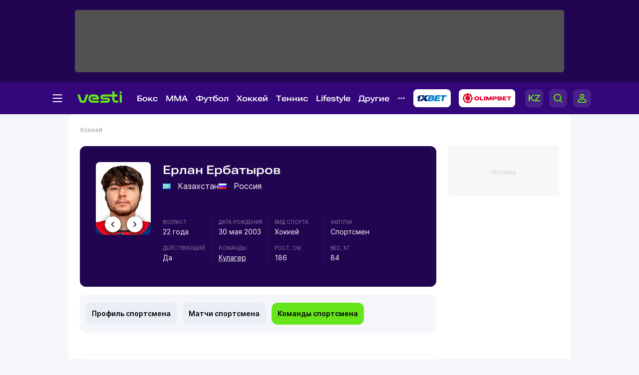

--- FILE ---
content_type: image/svg+xml
request_url: https://vesti.kz/vesti_new/img/slide-next.svg
body_size: 416
content:
<svg width="32" height="32" viewBox="0 0 32 32" fill="none" xmlns="http://www.w3.org/2000/svg">
<rect width="32" height="32" rx="16" fill="white"/>
<path fill-rule="evenodd" clip-rule="evenodd" d="M13.4697 21.0303C13.1768 20.7374 13.1768 20.2626 13.4697 19.9697L17.4393 16L13.4697 12.0303C13.1768 11.7374 13.1768 11.2626 13.4697 10.9697C13.7626 10.6768 14.2374 10.6768 14.5303 10.9697L19.0303 15.4697C19.3232 15.7626 19.3232 16.2374 19.0303 16.5303L14.5303 21.0303C14.2374 21.3232 13.7626 21.3232 13.4697 21.0303Z" fill="black"/>
</svg>


--- FILE ---
content_type: application/javascript; charset=utf-8
request_url: https://vesti.kz/js/getStat.js
body_size: 13914
content:
!function(e){var t={};function n(a){if(t[a])return t[a].exports;var r=t[a]={i:a,l:!1,exports:{}};return e[a].call(r.exports,r,r.exports,n),r.l=!0,r.exports}n.m=e,n.c=t,n.d=function(e,t,a){n.o(e,t)||Object.defineProperty(e,t,{configurable:!1,enumerable:!0,get:a})},n.n=function(e){var t=e&&e.__esModule?function(){return e.default}:function(){return e};return n.d(t,"a",t),t},n.o=function(e,t){return Object.prototype.hasOwnProperty.call(e,t)},n.p="/",n(n.s=4)}({4:function(e,t,n){e.exports=n("wUNT")},CAzn:function(e,t,n){var a,r;!function(i,o,s){"use strict";"undefined"!=typeof window&&n("nErl")?void 0===(r="function"==typeof(a=s)?a.call(t,n,t,e):a)||(e.exports=r):void 0!==e&&e.exports?e.exports=s():o.exports?o.exports=s():o.Fingerprint2=s()}(0,this,function(){"use strict";void 0===Array.isArray&&(Array.isArray=function(e){return"[object Array]"===Object.prototype.toString.call(e)});var e=function(e,t){e=[e[0]>>>16,65535&e[0],e[1]>>>16,65535&e[1]],t=[t[0]>>>16,65535&t[0],t[1]>>>16,65535&t[1]];var n=[0,0,0,0];return n[3]+=e[3]+t[3],n[2]+=n[3]>>>16,n[3]&=65535,n[2]+=e[2]+t[2],n[1]+=n[2]>>>16,n[2]&=65535,n[1]+=e[1]+t[1],n[0]+=n[1]>>>16,n[1]&=65535,n[0]+=e[0]+t[0],n[0]&=65535,[n[0]<<16|n[1],n[2]<<16|n[3]]},t=function(e,t){e=[e[0]>>>16,65535&e[0],e[1]>>>16,65535&e[1]],t=[t[0]>>>16,65535&t[0],t[1]>>>16,65535&t[1]];var n=[0,0,0,0];return n[3]+=e[3]*t[3],n[2]+=n[3]>>>16,n[3]&=65535,n[2]+=e[2]*t[3],n[1]+=n[2]>>>16,n[2]&=65535,n[2]+=e[3]*t[2],n[1]+=n[2]>>>16,n[2]&=65535,n[1]+=e[1]*t[3],n[0]+=n[1]>>>16,n[1]&=65535,n[1]+=e[2]*t[2],n[0]+=n[1]>>>16,n[1]&=65535,n[1]+=e[3]*t[1],n[0]+=n[1]>>>16,n[1]&=65535,n[0]+=e[0]*t[3]+e[1]*t[2]+e[2]*t[1]+e[3]*t[0],n[0]&=65535,[n[0]<<16|n[1],n[2]<<16|n[3]]},n=function(e,t){return 32===(t%=64)?[e[1],e[0]]:t<32?[e[0]<<t|e[1]>>>32-t,e[1]<<t|e[0]>>>32-t]:(t-=32,[e[1]<<t|e[0]>>>32-t,e[0]<<t|e[1]>>>32-t])},a=function(e,t){return 0===(t%=64)?e:t<32?[e[0]<<t|e[1]>>>32-t,e[1]<<t]:[e[1]<<t-32,0]},r=function(e,t){return[e[0]^t[0],e[1]^t[1]]},i=function(e){return e=r(e,[0,e[0]>>>1]),e=t(e,[4283543511,3981806797]),e=r(e,[0,e[0]>>>1]),e=t(e,[3301882366,444984403]),e=r(e,[0,e[0]>>>1])},o=function(o,s){o=o||"",s=s||0;for(var c=o.length%16,l=o.length-c,u=[0,s],d=[0,s],f=[0,0],g=[0,0],m=[2277735313,289559509],h=[1291169091,658871167],p=0;p<l;p+=16)f=[255&o.charCodeAt(p+4)|(255&o.charCodeAt(p+5))<<8|(255&o.charCodeAt(p+6))<<16|(255&o.charCodeAt(p+7))<<24,255&o.charCodeAt(p)|(255&o.charCodeAt(p+1))<<8|(255&o.charCodeAt(p+2))<<16|(255&o.charCodeAt(p+3))<<24],g=[255&o.charCodeAt(p+12)|(255&o.charCodeAt(p+13))<<8|(255&o.charCodeAt(p+14))<<16|(255&o.charCodeAt(p+15))<<24,255&o.charCodeAt(p+8)|(255&o.charCodeAt(p+9))<<8|(255&o.charCodeAt(p+10))<<16|(255&o.charCodeAt(p+11))<<24],f=t(f,m),f=n(f,31),f=t(f,h),u=r(u,f),u=n(u,27),u=e(u,d),u=e(t(u,[0,5]),[0,1390208809]),g=t(g,h),g=n(g,33),g=t(g,m),d=r(d,g),d=n(d,31),d=e(d,u),d=e(t(d,[0,5]),[0,944331445]);switch(f=[0,0],g=[0,0],c){case 15:g=r(g,a([0,o.charCodeAt(p+14)],48));case 14:g=r(g,a([0,o.charCodeAt(p+13)],40));case 13:g=r(g,a([0,o.charCodeAt(p+12)],32));case 12:g=r(g,a([0,o.charCodeAt(p+11)],24));case 11:g=r(g,a([0,o.charCodeAt(p+10)],16));case 10:g=r(g,a([0,o.charCodeAt(p+9)],8));case 9:g=r(g,[0,o.charCodeAt(p+8)]),g=t(g,h),g=n(g,33),g=t(g,m),d=r(d,g);case 8:f=r(f,a([0,o.charCodeAt(p+7)],56));case 7:f=r(f,a([0,o.charCodeAt(p+6)],48));case 6:f=r(f,a([0,o.charCodeAt(p+5)],40));case 5:f=r(f,a([0,o.charCodeAt(p+4)],32));case 4:f=r(f,a([0,o.charCodeAt(p+3)],24));case 3:f=r(f,a([0,o.charCodeAt(p+2)],16));case 2:f=r(f,a([0,o.charCodeAt(p+1)],8));case 1:f=r(f,[0,o.charCodeAt(p)]),f=t(f,m),f=n(f,31),f=t(f,h),u=r(u,f)}return u=r(u,[0,o.length]),d=r(d,[0,o.length]),u=e(u,d),d=e(d,u),u=i(u),d=i(d),u=e(u,d),d=e(d,u),("00000000"+(u[0]>>>0).toString(16)).slice(-8)+("00000000"+(u[1]>>>0).toString(16)).slice(-8)+("00000000"+(d[0]>>>0).toString(16)).slice(-8)+("00000000"+(d[1]>>>0).toString(16)).slice(-8)},s={preprocessor:null,audio:{timeout:1e3,excludeIOS11:!0},fonts:{swfContainerId:"fingerprintjs2",swfPath:"flash/compiled/FontList.swf",userDefinedFonts:[],extendedJsFonts:!1},screen:{detectScreenOrientation:!0},plugins:{sortPluginsFor:[/palemoon/i],excludeIE:!1},extraComponents:[],excludes:{enumerateDevices:!0,pixelRatio:!0,doNotTrack:!0,fontsFlash:!0,adBlock:!0},NOT_AVAILABLE:"not available",ERROR:"error",EXCLUDED:"excluded"},c=function(e,t){if(Array.prototype.forEach&&e.forEach===Array.prototype.forEach)e.forEach(t);else if(e.length===+e.length)for(var n=0,a=e.length;n<a;n++)t(e[n],n,e);else for(var r in e)e.hasOwnProperty(r)&&t(e[r],r,e)},l=function(e,t){var n=[];return null==e?n:Array.prototype.map&&e.map===Array.prototype.map?e.map(t):(c(e,function(e,a,r){n.push(t(e,a,r))}),n)},u=function(){return navigator.mediaDevices&&navigator.mediaDevices.enumerateDevices},d=function(e){var t=[window.screen.width,window.screen.height];return e.screen.detectScreenOrientation&&t.sort().reverse(),t},f=function(e){if(window.screen.availWidth&&window.screen.availHeight){var t=[window.screen.availHeight,window.screen.availWidth];return e.screen.detectScreenOrientation&&t.sort().reverse(),t}return e.NOT_AVAILABLE},g=function(e){if(null==navigator.plugins)return e.NOT_AVAILABLE;for(var t=[],n=0,a=navigator.plugins.length;n<a;n++)navigator.plugins[n]&&t.push(navigator.plugins[n]);return h(e)&&(t=t.sort(function(e,t){return e.name>t.name?1:e.name<t.name?-1:0})),l(t,function(e){var t=l(e,function(e){return[e.type,e.suffixes]});return[e.name,e.description,t]})},m=function(e){var t=[];if(Object.getOwnPropertyDescriptor&&Object.getOwnPropertyDescriptor(window,"ActiveXObject")||"ActiveXObject"in window){t=l(["AcroPDF.PDF","Adodb.Stream","AgControl.AgControl","DevalVRXCtrl.DevalVRXCtrl.1","MacromediaFlashPaper.MacromediaFlashPaper","Msxml2.DOMDocument","Msxml2.XMLHTTP","PDF.PdfCtrl","QuickTime.QuickTime","QuickTimeCheckObject.QuickTimeCheck.1","RealPlayer","RealPlayer.RealPlayer(tm) ActiveX Control (32-bit)","RealVideo.RealVideo(tm) ActiveX Control (32-bit)","Scripting.Dictionary","SWCtl.SWCtl","Shell.UIHelper","ShockwaveFlash.ShockwaveFlash","Skype.Detection","TDCCtl.TDCCtl","WMPlayer.OCX","rmocx.RealPlayer G2 Control","rmocx.RealPlayer G2 Control.1"],function(t){try{return new window.ActiveXObject(t),t}catch(t){return e.ERROR}})}else t.push(e.NOT_AVAILABLE);return navigator.plugins&&(t=t.concat(g(e))),t},h=function(e){for(var t=!1,n=0,a=e.plugins.sortPluginsFor.length;n<a;n++){var r=e.plugins.sortPluginsFor[n];if(navigator.userAgent.match(r)){t=!0;break}}return t},p=function(e){try{return!!window.sessionStorage}catch(t){return e.ERROR}},v=function(e){try{return!!window.localStorage}catch(t){return e.ERROR}},T=function(e){if(N())return e.EXCLUDED;try{return!!window.indexedDB}catch(t){return e.ERROR}},w=function(e){return navigator.hardwareConcurrency?navigator.hardwareConcurrency:e.NOT_AVAILABLE},y=function(e){return navigator.cpuClass||e.NOT_AVAILABLE},S=function(e){return navigator.platform?navigator.platform:e.NOT_AVAILABLE},A=function(e){return navigator.doNotTrack?navigator.doNotTrack:navigator.msDoNotTrack?navigator.msDoNotTrack:window.doNotTrack?window.doNotTrack:e.NOT_AVAILABLE},E=function(){var e,t=0;void 0!==navigator.maxTouchPoints?t=navigator.maxTouchPoints:void 0!==navigator.msMaxTouchPoints&&(t=navigator.msMaxTouchPoints);try{document.createEvent("TouchEvent"),e=!0}catch(t){e=!1}return[t,e,"ontouchstart"in window]},C=function(e){var t=[],n=document.createElement("canvas");n.width=2e3,n.height=200,n.style.display="inline";var a=n.getContext("2d");return a.rect(0,0,10,10),a.rect(2,2,6,6),t.push("canvas winding:"+(!1===a.isPointInPath(5,5,"evenodd")?"yes":"no")),a.textBaseline="alphabetic",a.fillStyle="#f60",a.fillRect(125,1,62,20),a.fillStyle="#069",e.dontUseFakeFontInCanvas?a.font="11pt Arial":a.font="11pt no-real-font-123",a.fillText("Cwm fjordbank glyphs vext quiz, 😃",2,15),a.fillStyle="rgba(102, 204, 0, 0.2)",a.font="18pt Arial",a.fillText("Cwm fjordbank glyphs vext quiz, 😃",4,45),a.globalCompositeOperation="multiply",a.fillStyle="rgb(255,0,255)",a.beginPath(),a.arc(50,50,50,0,2*Math.PI,!0),a.closePath(),a.fill(),a.fillStyle="rgb(0,255,255)",a.beginPath(),a.arc(100,50,50,0,2*Math.PI,!0),a.closePath(),a.fill(),a.fillStyle="rgb(255,255,0)",a.beginPath(),a.arc(75,100,50,0,2*Math.PI,!0),a.closePath(),a.fill(),a.fillStyle="rgb(255,0,255)",a.arc(75,75,75,0,2*Math.PI,!0),a.arc(75,75,25,0,2*Math.PI,!0),a.fill("evenodd"),n.toDataURL&&t.push("canvas fp:"+n.toDataURL()),t},x=function(){var e,t=function(t){return e.clearColor(0,0,0,1),e.enable(e.DEPTH_TEST),e.depthFunc(e.LEQUAL),e.clear(e.COLOR_BUFFER_BIT|e.DEPTH_BUFFER_BIT),"["+t[0]+", "+t[1]+"]"};if(!(e=G()))return null;var n=[],a=e.createBuffer();e.bindBuffer(e.ARRAY_BUFFER,a);var r=new Float32Array([-.2,-.9,0,.4,-.26,0,0,.732134444,0]);e.bufferData(e.ARRAY_BUFFER,r,e.STATIC_DRAW),a.itemSize=3,a.numItems=3;var i=e.createProgram(),o=e.createShader(e.VERTEX_SHADER);e.shaderSource(o,"attribute vec2 attrVertex;varying vec2 varyinTexCoordinate;uniform vec2 uniformOffset;void main(){varyinTexCoordinate=attrVertex+uniformOffset;gl_Position=vec4(attrVertex,0,1);}"),e.compileShader(o);var s=e.createShader(e.FRAGMENT_SHADER);e.shaderSource(s,"precision mediump float;varying vec2 varyinTexCoordinate;void main() {gl_FragColor=vec4(varyinTexCoordinate,0,1);}"),e.compileShader(s),e.attachShader(i,o),e.attachShader(i,s),e.linkProgram(i),e.useProgram(i),i.vertexPosAttrib=e.getAttribLocation(i,"attrVertex"),i.offsetUniform=e.getUniformLocation(i,"uniformOffset"),e.enableVertexAttribArray(i.vertexPosArray),e.vertexAttribPointer(i.vertexPosAttrib,a.itemSize,e.FLOAT,!1,0,0),e.uniform2f(i.offsetUniform,1,1),e.drawArrays(e.TRIANGLE_STRIP,0,a.numItems);try{n.push(e.canvas.toDataURL())}catch(e){}n.push("extensions:"+(e.getSupportedExtensions()||[]).join(";")),n.push("webgl aliased line width range:"+t(e.getParameter(e.ALIASED_LINE_WIDTH_RANGE))),n.push("webgl aliased point size range:"+t(e.getParameter(e.ALIASED_POINT_SIZE_RANGE))),n.push("webgl alpha bits:"+e.getParameter(e.ALPHA_BITS)),n.push("webgl antialiasing:"+(e.getContextAttributes().antialias?"yes":"no")),n.push("webgl blue bits:"+e.getParameter(e.BLUE_BITS)),n.push("webgl depth bits:"+e.getParameter(e.DEPTH_BITS)),n.push("webgl green bits:"+e.getParameter(e.GREEN_BITS)),n.push("webgl max anisotropy:"+function(e){var t=e.getExtension("EXT_texture_filter_anisotropic")||e.getExtension("WEBKIT_EXT_texture_filter_anisotropic")||e.getExtension("MOZ_EXT_texture_filter_anisotropic");if(t){var n=e.getParameter(t.MAX_TEXTURE_MAX_ANISOTROPY_EXT);return 0===n&&(n=2),n}return null}(e)),n.push("webgl max combined texture image units:"+e.getParameter(e.MAX_COMBINED_TEXTURE_IMAGE_UNITS)),n.push("webgl max cube map texture size:"+e.getParameter(e.MAX_CUBE_MAP_TEXTURE_SIZE)),n.push("webgl max fragment uniform vectors:"+e.getParameter(e.MAX_FRAGMENT_UNIFORM_VECTORS)),n.push("webgl max render buffer size:"+e.getParameter(e.MAX_RENDERBUFFER_SIZE)),n.push("webgl max texture image units:"+e.getParameter(e.MAX_TEXTURE_IMAGE_UNITS)),n.push("webgl max texture size:"+e.getParameter(e.MAX_TEXTURE_SIZE)),n.push("webgl max varying vectors:"+e.getParameter(e.MAX_VARYING_VECTORS)),n.push("webgl max vertex attribs:"+e.getParameter(e.MAX_VERTEX_ATTRIBS)),n.push("webgl max vertex texture image units:"+e.getParameter(e.MAX_VERTEX_TEXTURE_IMAGE_UNITS)),n.push("webgl max vertex uniform vectors:"+e.getParameter(e.MAX_VERTEX_UNIFORM_VECTORS)),n.push("webgl max viewport dims:"+t(e.getParameter(e.MAX_VIEWPORT_DIMS))),n.push("webgl red bits:"+e.getParameter(e.RED_BITS)),n.push("webgl renderer:"+e.getParameter(e.RENDERER)),n.push("webgl shading language version:"+e.getParameter(e.SHADING_LANGUAGE_VERSION)),n.push("webgl stencil bits:"+e.getParameter(e.STENCIL_BITS)),n.push("webgl vendor:"+e.getParameter(e.VENDOR)),n.push("webgl version:"+e.getParameter(e.VERSION));try{var l=e.getExtension("WEBGL_debug_renderer_info");l&&(n.push("webgl unmasked vendor:"+e.getParameter(l.UNMASKED_VENDOR_WEBGL)),n.push("webgl unmasked renderer:"+e.getParameter(l.UNMASKED_RENDERER_WEBGL)))}catch(e){}return e.getShaderPrecisionFormat?(c(["FLOAT","INT"],function(t){c(["VERTEX","FRAGMENT"],function(a){c(["HIGH","MEDIUM","LOW"],function(r){c(["precision","rangeMin","rangeMax"],function(i){var o=e.getShaderPrecisionFormat(e[a+"_SHADER"],e[r+"_"+t])[i];"precision"!==i&&(i="precision "+i);var s=["webgl ",a.toLowerCase()," shader ",r.toLowerCase()," ",t.toLowerCase()," ",i,":",o].join("");n.push(s)})})})}),U(e),n):(U(e),n)},B=function(){try{var e=G(),t=e.getExtension("WEBGL_debug_renderer_info"),n=e.getParameter(t.UNMASKED_VENDOR_WEBGL)+"~"+e.getParameter(t.UNMASKED_RENDERER_WEBGL);return U(e),n}catch(e){return null}},O=function(){var e=document.createElement("div");e.innerHTML="&nbsp;",e.className="adsbox";var t=!1;try{document.body.appendChild(e),t=0===document.getElementsByClassName("adsbox")[0].offsetHeight,document.body.removeChild(e)}catch(e){t=!1}return t},b=function(){if(void 0!==navigator.languages)try{if(navigator.languages[0].substr(0,2)!==navigator.language.substr(0,2))return!0}catch(e){return!0}return!1},M=function(){return window.screen.width<window.screen.availWidth||window.screen.height<window.screen.availHeight},L=function(){var e,t=navigator.userAgent.toLowerCase(),n=navigator.oscpu,a=navigator.platform.toLowerCase();if(e=t.indexOf("windows phone")>=0?"Windows Phone":t.indexOf("windows")>=0||t.indexOf("win16")>=0||t.indexOf("win32")>=0||t.indexOf("win64")>=0||t.indexOf("win95")>=0||t.indexOf("win98")>=0||t.indexOf("winnt")>=0||t.indexOf("wow64")>=0?"Windows":t.indexOf("android")>=0?"Android":t.indexOf("linux")>=0||t.indexOf("cros")>=0||t.indexOf("x11")>=0?"Linux":t.indexOf("iphone")>=0||t.indexOf("ipad")>=0||t.indexOf("ipod")>=0||t.indexOf("crios")>=0||t.indexOf("fxios")>=0?"iOS":t.indexOf("macintosh")>=0||t.indexOf("mac_powerpc)")>=0?"Mac":"Other",("ontouchstart"in window||navigator.maxTouchPoints>0||navigator.msMaxTouchPoints>0)&&"Windows"!==e&&"Windows Phone"!==e&&"Android"!==e&&"iOS"!==e&&"Other"!==e&&-1===t.indexOf("cros"))return!0;if(void 0!==n){if((n=n.toLowerCase()).indexOf("win")>=0&&"Windows"!==e&&"Windows Phone"!==e)return!0;if(n.indexOf("linux")>=0&&"Linux"!==e&&"Android"!==e)return!0;if(n.indexOf("mac")>=0&&"Mac"!==e&&"iOS"!==e)return!0;if((-1===n.indexOf("win")&&-1===n.indexOf("linux")&&-1===n.indexOf("mac"))!=("Other"===e))return!0}return a.indexOf("win")>=0&&"Windows"!==e&&"Windows Phone"!==e||((a.indexOf("linux")>=0||a.indexOf("android")>=0||a.indexOf("pike")>=0)&&"Linux"!==e&&"Android"!==e||((a.indexOf("mac")>=0||a.indexOf("ipad")>=0||a.indexOf("ipod")>=0||a.indexOf("iphone")>=0)&&"Mac"!==e&&"iOS"!==e||!(a.indexOf("arm")>=0&&"Windows Phone"===e)&&(!(a.indexOf("pike")>=0&&t.indexOf("opera mini")>=0)&&((a.indexOf("win")<0&&a.indexOf("linux")<0&&a.indexOf("mac")<0&&a.indexOf("iphone")<0&&a.indexOf("ipad")<0&&a.indexOf("ipod")<0)!==("Other"===e)||void 0===navigator.plugins&&"Windows"!==e&&"Windows Phone"!==e))))},I=function(){var e,t=navigator.userAgent.toLowerCase(),n=navigator.productSub;if(t.indexOf("edge/")>=0||t.indexOf("iemobile/")>=0)return!1;if(t.indexOf("opera mini")>=0)return!1;if(("Chrome"===(e=t.indexOf("firefox/")>=0?"Firefox":t.indexOf("opera/")>=0||t.indexOf(" opr/")>=0?"Opera":t.indexOf("chrome/")>=0?"Chrome":t.indexOf("safari/")>=0?t.indexOf("android 1.")>=0||t.indexOf("android 2.")>=0||t.indexOf("android 3.")>=0||t.indexOf("android 4.")>=0?"AOSP":"Safari":t.indexOf("trident/")>=0?"Internet Explorer":"Other")||"Safari"===e||"Opera"===e)&&"20030107"!==n)return!0;var a,r=eval.toString().length;if(37===r&&"Safari"!==e&&"Firefox"!==e&&"Other"!==e)return!0;if(39===r&&"Internet Explorer"!==e&&"Other"!==e)return!0;if(33===r&&"Chrome"!==e&&"AOSP"!==e&&"Opera"!==e&&"Other"!==e)return!0;try{throw"a"}catch(e){try{e.toSource(),a=!0}catch(e){a=!1}}return a&&"Firefox"!==e&&"Other"!==e},P=function(){var e=document.createElement("canvas");return!(!e.getContext||!e.getContext("2d"))},R=function(){if(!P())return!1;var e=G(),t=!!window.WebGLRenderingContext&&!!e;return U(e),t},k=function(){return"Microsoft Internet Explorer"===navigator.appName||!("Netscape"!==navigator.appName||!/Trident/.test(navigator.userAgent))},N=function(){return("msWriteProfilerMark"in window)+("msLaunchUri"in navigator)+("msSaveBlob"in navigator)>=2},_=function(){return void 0!==window.swfobject},D=function(){return window.swfobject.hasFlashPlayerVersion("9.0.0")},F=function(e,t){window.___fp_swf_loaded=function(t){e(t)};var n=t.fonts.swfContainerId;!function(e){var t=document.createElement("div");t.setAttribute("id",e.fonts.swfContainerId),document.body.appendChild(t)}();var a={onReady:"___fp_swf_loaded"};window.swfobject.embedSWF(t.fonts.swfPath,n,"1","1","9.0.0",!1,a,{allowScriptAccess:"always",menu:"false"},{})},G=function(){var e=document.createElement("canvas"),t=null;try{t=e.getContext("webgl")||e.getContext("experimental-webgl")}catch(e){}return t||(t=null),t},U=function(e){var t=e.getExtension("WEBGL_lose_context");null!=t&&t.loseContext()},H=[{key:"userAgent",getData:function(e){e(navigator.userAgent)}},{key:"webdriver",getData:function(e,t){e(null==navigator.webdriver?t.NOT_AVAILABLE:navigator.webdriver)}},{key:"language",getData:function(e,t){e(navigator.language||navigator.userLanguage||navigator.browserLanguage||navigator.systemLanguage||t.NOT_AVAILABLE)}},{key:"colorDepth",getData:function(e,t){e(window.screen.colorDepth||t.NOT_AVAILABLE)}},{key:"deviceMemory",getData:function(e,t){e(navigator.deviceMemory||t.NOT_AVAILABLE)}},{key:"pixelRatio",getData:function(e,t){e(window.devicePixelRatio||t.NOT_AVAILABLE)}},{key:"hardwareConcurrency",getData:function(e,t){e(w(t))}},{key:"screenResolution",getData:function(e,t){e(d(t))}},{key:"availableScreenResolution",getData:function(e,t){e(f(t))}},{key:"timezoneOffset",getData:function(e){e((new Date).getTimezoneOffset())}},{key:"timezone",getData:function(e,t){window.Intl&&window.Intl.DateTimeFormat?e((new window.Intl.DateTimeFormat).resolvedOptions().timeZone||t.NOT_AVAILABLE):e(t.NOT_AVAILABLE)}},{key:"sessionStorage",getData:function(e,t){e(p(t))}},{key:"localStorage",getData:function(e,t){e(v(t))}},{key:"indexedDb",getData:function(e,t){e(T(t))}},{key:"addBehavior",getData:function(e){e(!!window.HTMLElement.prototype.addBehavior)}},{key:"openDatabase",getData:function(e){e(!!window.openDatabase)}},{key:"cpuClass",getData:function(e,t){e(y(t))}},{key:"platform",getData:function(e,t){e(S(t))}},{key:"doNotTrack",getData:function(e,t){e(A(t))}},{key:"plugins",getData:function(e,t){k()?t.plugins.excludeIE?e(t.EXCLUDED):e(m(t)):e(g(t))}},{key:"canvas",getData:function(e,t){P()?e(C(t)):e(t.NOT_AVAILABLE)}},{key:"webgl",getData:function(e,t){R()?e(x()):e(t.NOT_AVAILABLE)}},{key:"webglVendorAndRenderer",getData:function(e){R()?e(B()):e()}},{key:"adBlock",getData:function(e){e(O())}},{key:"hasLiedLanguages",getData:function(e){e(b())}},{key:"hasLiedResolution",getData:function(e){e(M())}},{key:"hasLiedOs",getData:function(e){e(L())}},{key:"hasLiedBrowser",getData:function(e){e(I())}},{key:"touchSupport",getData:function(e){e(E())}},{key:"fonts",getData:function(e,t){var n=["monospace","sans-serif","serif"],a=["Andale Mono","Arial","Arial Black","Arial Hebrew","Arial MT","Arial Narrow","Arial Rounded MT Bold","Arial Unicode MS","Bitstream Vera Sans Mono","Book Antiqua","Bookman Old Style","Calibri","Cambria","Cambria Math","Century","Century Gothic","Century Schoolbook","Comic Sans","Comic Sans MS","Consolas","Courier","Courier New","Geneva","Georgia","Helvetica","Helvetica Neue","Impact","Lucida Bright","Lucida Calligraphy","Lucida Console","Lucida Fax","LUCIDA GRANDE","Lucida Handwriting","Lucida Sans","Lucida Sans Typewriter","Lucida Sans Unicode","Microsoft Sans Serif","Monaco","Monotype Corsiva","MS Gothic","MS Outlook","MS PGothic","MS Reference Sans Serif","MS Sans Serif","MS Serif","MYRIAD","MYRIAD PRO","Palatino","Palatino Linotype","Segoe Print","Segoe Script","Segoe UI","Segoe UI Light","Segoe UI Semibold","Segoe UI Symbol","Tahoma","Times","Times New Roman","Times New Roman PS","Trebuchet MS","Verdana","Wingdings","Wingdings 2","Wingdings 3"];t.fonts.extendedJsFonts&&(a=a.concat(["Abadi MT Condensed Light","Academy Engraved LET","ADOBE CASLON PRO","Adobe Garamond","ADOBE GARAMOND PRO","Agency FB","Aharoni","Albertus Extra Bold","Albertus Medium","Algerian","Amazone BT","American Typewriter","American Typewriter Condensed","AmerType Md BT","Andalus","Angsana New","AngsanaUPC","Antique Olive","Aparajita","Apple Chancery","Apple Color Emoji","Apple SD Gothic Neo","Arabic Typesetting","ARCHER","ARNO PRO","Arrus BT","Aurora Cn BT","AvantGarde Bk BT","AvantGarde Md BT","AVENIR","Ayuthaya","Bandy","Bangla Sangam MN","Bank Gothic","BankGothic Md BT","Baskerville","Baskerville Old Face","Batang","BatangChe","Bauer Bodoni","Bauhaus 93","Bazooka","Bell MT","Bembo","Benguiat Bk BT","Berlin Sans FB","Berlin Sans FB Demi","Bernard MT Condensed","BernhardFashion BT","BernhardMod BT","Big Caslon","BinnerD","Blackadder ITC","BlairMdITC TT","Bodoni 72","Bodoni 72 Oldstyle","Bodoni 72 Smallcaps","Bodoni MT","Bodoni MT Black","Bodoni MT Condensed","Bodoni MT Poster Compressed","Bookshelf Symbol 7","Boulder","Bradley Hand","Bradley Hand ITC","Bremen Bd BT","Britannic Bold","Broadway","Browallia New","BrowalliaUPC","Brush Script MT","Californian FB","Calisto MT","Calligrapher","Candara","CaslonOpnface BT","Castellar","Centaur","Cezanne","CG Omega","CG Times","Chalkboard","Chalkboard SE","Chalkduster","Charlesworth","Charter Bd BT","Charter BT","Chaucer","ChelthmITC Bk BT","Chiller","Clarendon","Clarendon Condensed","CloisterBlack BT","Cochin","Colonna MT","Constantia","Cooper Black","Copperplate","Copperplate Gothic","Copperplate Gothic Bold","Copperplate Gothic Light","CopperplGoth Bd BT","Corbel","Cordia New","CordiaUPC","Cornerstone","Coronet","Cuckoo","Curlz MT","DaunPenh","Dauphin","David","DB LCD Temp","DELICIOUS","Denmark","DFKai-SB","Didot","DilleniaUPC","DIN","DokChampa","Dotum","DotumChe","Ebrima","Edwardian Script ITC","Elephant","English 111 Vivace BT","Engravers MT","EngraversGothic BT","Eras Bold ITC","Eras Demi ITC","Eras Light ITC","Eras Medium ITC","EucrosiaUPC","Euphemia","Euphemia UCAS","EUROSTILE","Exotc350 Bd BT","FangSong","Felix Titling","Fixedsys","FONTIN","Footlight MT Light","Forte","FrankRuehl","Fransiscan","Freefrm721 Blk BT","FreesiaUPC","Freestyle Script","French Script MT","FrnkGothITC Bk BT","Fruitger","FRUTIGER","Futura","Futura Bk BT","Futura Lt BT","Futura Md BT","Futura ZBlk BT","FuturaBlack BT","Gabriola","Galliard BT","Gautami","Geeza Pro","Geometr231 BT","Geometr231 Hv BT","Geometr231 Lt BT","GeoSlab 703 Lt BT","GeoSlab 703 XBd BT","Gigi","Gill Sans","Gill Sans MT","Gill Sans MT Condensed","Gill Sans MT Ext Condensed Bold","Gill Sans Ultra Bold","Gill Sans Ultra Bold Condensed","Gisha","Gloucester MT Extra Condensed","GOTHAM","GOTHAM BOLD","Goudy Old Style","Goudy Stout","GoudyHandtooled BT","GoudyOLSt BT","Gujarati Sangam MN","Gulim","GulimChe","Gungsuh","GungsuhChe","Gurmukhi MN","Haettenschweiler","Harlow Solid Italic","Harrington","Heather","Heiti SC","Heiti TC","HELV","Herald","High Tower Text","Hiragino Kaku Gothic ProN","Hiragino Mincho ProN","Hoefler Text","Humanst 521 Cn BT","Humanst521 BT","Humanst521 Lt BT","Imprint MT Shadow","Incised901 Bd BT","Incised901 BT","Incised901 Lt BT","INCONSOLATA","Informal Roman","Informal011 BT","INTERSTATE","IrisUPC","Iskoola Pota","JasmineUPC","Jazz LET","Jenson","Jester","Jokerman","Juice ITC","Kabel Bk BT","Kabel Ult BT","Kailasa","KaiTi","Kalinga","Kannada Sangam MN","Kartika","Kaufmann Bd BT","Kaufmann BT","Khmer UI","KodchiangUPC","Kokila","Korinna BT","Kristen ITC","Krungthep","Kunstler Script","Lao UI","Latha","Leelawadee","Letter Gothic","Levenim MT","LilyUPC","Lithograph","Lithograph Light","Long Island","Lydian BT","Magneto","Maiandra GD","Malayalam Sangam MN","Malgun Gothic","Mangal","Marigold","Marion","Marker Felt","Market","Marlett","Matisse ITC","Matura MT Script Capitals","Meiryo","Meiryo UI","Microsoft Himalaya","Microsoft JhengHei","Microsoft New Tai Lue","Microsoft PhagsPa","Microsoft Tai Le","Microsoft Uighur","Microsoft YaHei","Microsoft Yi Baiti","MingLiU","MingLiU_HKSCS","MingLiU_HKSCS-ExtB","MingLiU-ExtB","Minion","Minion Pro","Miriam","Miriam Fixed","Mistral","Modern","Modern No. 20","Mona Lisa Solid ITC TT","Mongolian Baiti","MONO","MoolBoran","Mrs Eaves","MS LineDraw","MS Mincho","MS PMincho","MS Reference Specialty","MS UI Gothic","MT Extra","MUSEO","MV Boli","Nadeem","Narkisim","NEVIS","News Gothic","News GothicMT","NewsGoth BT","Niagara Engraved","Niagara Solid","Noteworthy","NSimSun","Nyala","OCR A Extended","Old Century","Old English Text MT","Onyx","Onyx BT","OPTIMA","Oriya Sangam MN","OSAKA","OzHandicraft BT","Palace Script MT","Papyrus","Parchment","Party LET","Pegasus","Perpetua","Perpetua Titling MT","PetitaBold","Pickwick","Plantagenet Cherokee","Playbill","PMingLiU","PMingLiU-ExtB","Poor Richard","Poster","PosterBodoni BT","PRINCETOWN LET","Pristina","PTBarnum BT","Pythagoras","Raavi","Rage Italic","Ravie","Ribbon131 Bd BT","Rockwell","Rockwell Condensed","Rockwell Extra Bold","Rod","Roman","Sakkal Majalla","Santa Fe LET","Savoye LET","Sceptre","Script","Script MT Bold","SCRIPTINA","Serifa","Serifa BT","Serifa Th BT","ShelleyVolante BT","Sherwood","Shonar Bangla","Showcard Gothic","Shruti","Signboard","SILKSCREEN","SimHei","Simplified Arabic","Simplified Arabic Fixed","SimSun","SimSun-ExtB","Sinhala Sangam MN","Sketch Rockwell","Skia","Small Fonts","Snap ITC","Snell Roundhand","Socket","Souvenir Lt BT","Staccato222 BT","Steamer","Stencil","Storybook","Styllo","Subway","Swis721 BlkEx BT","Swiss911 XCm BT","Sylfaen","Synchro LET","System","Tamil Sangam MN","Technical","Teletype","Telugu Sangam MN","Tempus Sans ITC","Terminal","Thonburi","Traditional Arabic","Trajan","TRAJAN PRO","Tristan","Tubular","Tunga","Tw Cen MT","Tw Cen MT Condensed","Tw Cen MT Condensed Extra Bold","TypoUpright BT","Unicorn","Univers","Univers CE 55 Medium","Univers Condensed","Utsaah","Vagabond","Vani","Vijaya","Viner Hand ITC","VisualUI","Vivaldi","Vladimir Script","Vrinda","Westminster","WHITNEY","Wide Latin","ZapfEllipt BT","ZapfHumnst BT","ZapfHumnst Dm BT","Zapfino","Zurich BlkEx BT","Zurich Ex BT","ZWAdobeF"]));a=(a=a.concat(t.fonts.userDefinedFonts)).filter(function(e,t){return a.indexOf(e)===t});var r=document.getElementsByTagName("body")[0],i=document.createElement("div"),o=document.createElement("div"),s={},c={},l=function(){var e=document.createElement("span");return e.style.position="absolute",e.style.left="-9999px",e.style.fontSize="72px",e.style.fontStyle="normal",e.style.fontWeight="normal",e.style.letterSpacing="normal",e.style.lineBreak="auto",e.style.lineHeight="normal",e.style.textTransform="none",e.style.textAlign="left",e.style.textDecoration="none",e.style.textShadow="none",e.style.whiteSpace="normal",e.style.wordBreak="normal",e.style.wordSpacing="normal",e.innerHTML="mmmmmmmmmmlli",e},u=function(e,t){var n=l();return n.style.fontFamily="'"+e+"',"+t,n},d=function(e){for(var t=!1,a=0;a<n.length;a++)if(t=e[a].offsetWidth!==s[n[a]]||e[a].offsetHeight!==c[n[a]])return t;return t},f=function(){for(var e=[],t=0,a=n.length;t<a;t++){var r=l();r.style.fontFamily=n[t],i.appendChild(r),e.push(r)}return e}();r.appendChild(i);for(var g=0,m=n.length;g<m;g++)s[n[g]]=f[g].offsetWidth,c[n[g]]=f[g].offsetHeight;var h=function(){for(var e={},t=0,r=a.length;t<r;t++){for(var i=[],s=0,c=n.length;s<c;s++){var l=u(a[t],n[s]);o.appendChild(l),i.push(l)}e[a[t]]=i}return e}();r.appendChild(o);for(var p=[],v=0,T=a.length;v<T;v++)d(h[a[v]])&&p.push(a[v]);r.removeChild(o),r.removeChild(i),e(p)},pauseBefore:!0},{key:"fontsFlash",getData:function(e,t){return _()?D()?t.fonts.swfPath?void F(function(t){e(t)},t):e("missing options.fonts.swfPath"):e("flash not installed"):e("swf object not loaded")},pauseBefore:!0},{key:"audio",getData:function(e,t){var n=t.audio;if(n.excludeIOS11&&navigator.userAgent.match(/OS 11.+Version\/11.+Safari/))return e(t.EXCLUDED);var a=window.OfflineAudioContext||window.webkitOfflineAudioContext;if(null==a)return e(t.NOT_AVAILABLE);var r=new a(1,44100,44100),i=r.createOscillator();i.type="triangle",i.frequency.setValueAtTime(1e4,r.currentTime);var o=r.createDynamicsCompressor();c([["threshold",-50],["knee",40],["ratio",12],["reduction",-20],["attack",0],["release",.25]],function(e){void 0!==o[e[0]]&&"function"==typeof o[e[0]].setValueAtTime&&o[e[0]].setValueAtTime(e[1],r.currentTime)}),i.connect(o),o.connect(r.destination),i.start(0),r.startRendering();var s=setTimeout(function(){return console.warn('Audio fingerprint timed out. Please report bug at https://github.com/fingerprintjs/fingerprintjs with your user agent: "'+navigator.userAgent+'".'),r.oncomplete=function(){},r=null,e("audioTimeout")},n.timeout);r.oncomplete=function(t){var n;try{clearTimeout(s),n=t.renderedBuffer.getChannelData(0).slice(4500,5e3).reduce(function(e,t){return e+Math.abs(t)},0).toString(),i.disconnect(),o.disconnect()}catch(t){return void e(t)}e(n)}}},{key:"enumerateDevices",getData:function(e,t){if(!u())return e(t.NOT_AVAILABLE);navigator.mediaDevices.enumerateDevices().then(function(t){e(t.map(function(e){return"id="+e.deviceId+";gid="+e.groupId+";"+e.kind+";"+e.label}))}).catch(function(t){e(t)})}}],V=function(e){throw new Error("'new Fingerprint()' is deprecated, see https://github.com/fingerprintjs/fingerprintjs#upgrade-guide-from-182-to-200")};return V.get=function(e,t){t?e||(e={}):(t=e,e={}),function(e,t){if(null==t)return e;var n,a;for(a in t)null==(n=t[a])||Object.prototype.hasOwnProperty.call(e,a)||(e[a]=n)}(e,s),e.components=e.extraComponents.concat(H);var n={data:[],addPreprocessedComponent:function(t,a){"function"==typeof e.preprocessor&&(a=e.preprocessor(t,a)),n.data.push({key:t,value:a})}},a=-1,r=function(i){if((a+=1)>=e.components.length)t(n.data);else{var o=e.components[a];if(e.excludes[o.key])r(!1);else{if(!i&&o.pauseBefore)return a-=1,void setTimeout(function(){r(!0)},1);try{o.getData(function(e){n.addPreprocessedComponent(o.key,e),r(!1)},e)}catch(e){n.addPreprocessedComponent(o.key,String(e)),r(!1)}}}};r(!1)},V.getPromise=function(e){return new Promise(function(t,n){V.get(e,t)})},V.getV18=function(e,t){return null==t&&(t=e,e={}),V.get(e,function(n){for(var a=[],r=0;r<n.length;r++){var i=n[r];if(i.value===(e.NOT_AVAILABLE||"not available"))a.push({key:i.key,value:"unknown"});else if("plugins"===i.key)a.push({key:"plugins",value:l(i.value,function(e){var t=l(e[2],function(e){return e.join?e.join("~"):e}).join(",");return[e[0],e[1],t].join("::")})});else if(-1!==["canvas","webgl"].indexOf(i.key)&&Array.isArray(i.value))a.push({key:i.key,value:i.value.join("~")});else if(-1!==["sessionStorage","localStorage","indexedDb","addBehavior","openDatabase"].indexOf(i.key)){if(!i.value)continue;a.push({key:i.key,value:1})}else i.value?a.push(i.value.join?{key:i.key,value:i.value.join(";")}:i):a.push({key:i.key,value:i.value})}var s=o(l(a,function(e){return e.value}).join("~~~"),31);t(s,a)})},V.x64hash128=o,V.VERSION="2.1.4",V})},nErl:function(e,t){(function(t){e.exports=t}).call(t,{})},wUNT:function(e,t,n){var a=Object.assign||function(e){for(var t=1;t<arguments.length;t++){var n=arguments[t];for(var a in n)Object.prototype.hasOwnProperty.call(n,a)&&(e[a]=n[a])}return e},r=function(e,t){var n=new XMLHttpRequest;n.open("GET","https://counter.tengrinews.kz/counts/vesti"+t[0].query_data.lang+"/"+t[0].query_data.type+"/"+e,!0),n.onreadystatechange=function(){4===n.readyState&&n.responseText&&o(t,n.responseText+"")},n.send(null)},i=function(e,t){t||(t="count");var n=new XMLHttpRequest;n.open("GET","https://counter.tengrinews.kz/"+t+"/vesti"+e.getAttribute("data-lang")+"/"+e.getAttribute("data-type")+"/"+e.getAttribute("data-id"),!0),n.onreadystatechange=function(){4===n.readyState&&s(e,n.response+"")},n.send(null)},o=function(e,t){if(t=JSON.parse(t))for(var n in e){var a=e[n].element,r=t.results[e[n].query_data.id];a.innerText=r}},s=function(e,t){t=(t=JSON.parse(t)).result,e.innerText=t,e.style.display="inline";var n=document.getElementById("news-single-delivers");n&&(n.innerText=t);var a=document.getElementsByClassName("other-views");if(a)for(var r=0;r<a.length;r++)a[r]&&(a[r].innerText=t)};if(window.getMany=function(){var e=document.querySelectorAll("*[data-view]");if(e.length){var t={};for(var n in e.forEach(function(e,n,a){var r=e.dataset;if(t[r.type])t[r.type].push({element:e,query_data:r});else{var i=r.type;t[i]=[{element:e,query_data:r}]}}),t){var a=[];for(var i in t[n])a.push(t[n][i].query_data.id);a=a.join(","),r(a,t[n])}}},window.getOnce=function(){var e=document.querySelector("*[data-view]");e&&i(e)},window.getMobileNews=function(){var e=document.querySelectorAll("#mobile-all-news *[data-view]");if(e.length){var t={};for(var n in e.forEach(function(e,n,a){var r=e.dataset;if(t[r.type])t[r.type].push({element:e,query_data:r});else{var i=r.type;t[i]=[{element:e,query_data:r}]}}),t){var a=[];for(var i in t[n])a.push(t[n][i].query_data.id);a=a.join(","),r(a,t[n])}}},window.getAjaxNewsViews=function(e,t){var n=document.querySelectorAll('*[data-page="'+t+'"] *[data-view]');if(n.length){var a={};for(var i in n.forEach(function(e,t,n){var r=e.dataset;if(a[r.type])a[r.type].push({element:e,query_data:r});else{var i=r.type;a[i]=[{element:e,query_data:r}]}}),a)r(e,a[i])}},window.incOnce=function(){var e=document.querySelector("*[data-inc]");e&&i(e,"inc")},window.getDictViews=function(){var e=document.querySelector('*[data-view="dict"]'),t=document.getElementById("auth-indicator"),n=document.getElementById("auth-admin-indicator"),a="";e&&(t&&"1"!==t.getAttribute("value")||t&&"1"==t.getAttribute("value")&&"1"!==n.getAttribute("value")?a="inc":e.parentElement.parentElement.style.display="inline-block",i(e,a))},incOnce(),getMany(),getDictViews(),"main"==window.page_type){(new function(){var e=document.getElementById("mainpage-pop-widget"),t=new function(){this.is=function(){return document.body.contains(e)},this.result=function(t){e.innerHTML=t},this.showLoader=function(){e.innerHTML='<p><img src="/static/i/load.gif"></p>'}};this.load=function(){t.is()&&t.showLoader();var e=new XMLHttpRequest;e.open("GET","/ajax/get/widget/pop",!0),e.onreadystatechange=function(){var n;4===e.readyState&&200==this.status&&(n=e.responseText,t.is()&&t.result(n))},e.send()}}).load();var c=new function(){var e=document.getElementById("mobile-all-news"),t=new function(){this.is=function(){return document.body.contains(e)},this.result=function(t){e.innerHTML=t},this.showLoader=function(){e.innerHTML='<p style="text-align: center;padding-top:20px;"><img src="/static/i/load.gif"></p>'}},n=new function(){this.is=function(e){return!(!e||!e.querySelector(".inner"))},this.result=function(e,t){t.querySelector(".inner").innerHTML=e,getMobileNews()},this.showLoader=function(e){e.querySelector(".inner").innerHTML='<p style="text-align: center;padding-top:20px;"><img src="/static/i/load.gif"></p>'}};this.load=function(){t.is()&&t.showLoader();var e=new XMLHttpRequest;e.open("GET","/ajax/get/mobile/mainNews",!0),e.onreadystatechange=function(){var n;4===e.readyState&&200==this.status&&(n=e.responseText,t.is()&&(t.result(n),c.init()))},e.send()},this.init=function(){var e=document.getElementById("showmore-mainnews-mobile");if(!e)return!1;e.addEventListener("click",function(){s(this)});var t=document.getElementById("tabs-index-mob-all"),a=document.getElementById("tabs-index-mob-main");t.addEventListener("click",function(){u(this,"all")}),a.addEventListener("click",function(){u(this,"main")});var r=document.getElementById("read-all-news-btn"),i=(document.getElementById("mobile-all-news"),document.querySelector(".main-news-header"));r.addEventListener("click",function(){u(t,"all"),i.scrollIntoView({behavior:"smooth"})});var o=document.getElementById("main-news-tab-content");if(o){!function(e){n.is(e)&&n.showLoader(e)}(o);var c=new XMLHttpRequest;c.open("GET","/ajax/get/mobile/popNews",!0),c.onreadystatechange=function(){4===c.readyState&&200==this.status&&function(e,t){n.is(t)&&n.result(e,t)}(c.responseText,o)},c.send()}};var a=!1,r=1,i="",o="",s=function(e){if(a)return!1;if(i||(i=document.getElementById("all-news-tab-content")),i){var t=i.querySelectorAll(".main-news-item"),n=t[t.length-1];n&&(o=n.getAttribute("data-pdate"))}if(!o)return console.log("Error: no last date"),!1;a=!0,e.classList.add("loading"),r++;var s=new XMLHttpRequest;s.open("GET","/ajax/getMoreNewsMobile?topNewsPage="+r+"&topNewsLatest="+o,!0),s.setRequestHeader("X-CSRF-TOKEN",document.querySelector('meta[name="csrf-token"]').getAttribute("content")),s.onreadystatechange=function(){4===s.readyState?l(e,s.response+""):d(e)},s.send()},l=function(e,t){e.parentNode.querySelector(".mainpage-news-grid").innerHTML+=t,e.classList.remove("loading"),a=!1,getMobileNews()},u=function(e,t){var n=e.parentNode.parentNode;"all"==t?(n.classList.remove("active-main"),n.classList.add("active-all")):(n.classList.remove("active-all"),n.classList.add("active-main"))},d=function(e){a=!1,e.classList.remove("loading")};this.getWidth=function(){return xWidth=1920,null!=window.screen&&(xWidth=window.screen.availWidth),null!=window.innerWidth&&(xWidth=window.innerWidth),null!=document.body&&(xWidth=document.body.clientWidth),xWidth}};c.getWidth()<999&&c.load(),window.Fingerprint2=n("CAzn");var l=localStorage.getItem("vesti_analiticsUID");(!l||l.length<32)&&Fingerprint2.get({},function(e){var t=e.map(function(e){return e.value}),n=Fingerprint2.x64hash128(t.join(""),31);localStorage.setItem("vesti_analiticsUID",n)})}!function(){var e=document.head.querySelector('meta[name="csrf-token"]'),t=window.innerWidth,n=t>768?"desktop":"mobile";if(navigator.userAgent.indexOf("bot")>=0||navigator.userAgent.indexOf("Bot")>=0||navigator.userAgent.indexOf("Lighthouse")>=0)return!1;for(var r,i=document.querySelectorAll('[class*="vesti-banner"]:not([data-init])'),o=document.querySelector('[class="vesti-recommendation"]'),s=[],c=location.pathname,l=0;l<i.length;l++){r=(r=i[l].classList[0].split("-banner")).length>=2?r[0]+r[1]:r[0];var u=i[l].classList;s[l]={class:u[0],name:r}}var d=document.querySelector("body").dataset,f=d.page,g=d.id,m=d.rubric,h=new XMLHttpRequest;function p(e){window.yaContextCb.push(function(){window.Ya.adfoxCode.createAdaptive({ownerId:264109,containerId:"adfox_158771800310328951",params:{p1:"ckarg",p2:"gqqu"}})})}function v(e,t){var n=arguments.length>2&&void 0!==arguments[2]?arguments[2]:{};(n=a({path:"/"},n)).expires instanceof Date&&(n.expires=n.expires.toUTCString());var r=encodeURIComponent(e)+"="+encodeURIComponent(t);for(var i in n){r+="; "+i;var o=n[i];!0!==o&&(r+="="+o)}document.cookie=r}function T(e){v(e,"",{"max-age":-1})}function w(e){var t=document.cookie.match(new RegExp("(?:^|; )"+e.replace(/([\.$?*|{}\(\)\[\]\\\/\+^])/g,"\\$1")+"=([^;]*)"));return t?decodeURIComponent(t[1]):void 0}setTimeout(function(){if(!getBanner){if(h.open("POST","/ajax/get_banners/"),h.setRequestHeader("Content-Type","application/json;charset=UTF-8"),h.setRequestHeader("X-CSRF-TOKEN",e.content),h.addEventListener("load",function(e){(e=JSON.parse(e.currentTarget.response)).forEach(function(e){if(e.data){var t=document.createRange().createContextualFragment(e.data),n=document.querySelector("."+e.class+":not([data-init])");n.querySelector("p")&&(n.querySelector("p").style.display="none"),n.appendChild(t),n.dataset.init="true"}})}),h.send(JSON.stringify({type:s,width:t,tag:f,rubric:m,uri:c,id:g})),o){var a=new XMLHttpRequest,r=w("abVar");if(r){if("CAoiEPsoaaQbm3IJg94e1gn3sIw"==r)return void T("abVar");if("desktopyandex"==r)return T("abVar"),void console.log("cook",w("abVar"));a.open("GET","/ajax/get_recommendation/?type=recommendation&variant="+r),a.setRequestHeader("Content-Type","application/json;charset=UTF-8"),a.addEventListener("load",function(e){e=JSON.parse(e.currentTarget.response),o.innerHTML=e.result,p(r)});var i={type:"recommendation",variant:r};a.send(JSON.stringify(i))}else{var l=new XMLHttpRequest;l.open("GET","https://counter.tengrinews.kz/inc/vesti_"+vlang+"/recommendation_"+n+"/1"),l.timeout=1e3,l.addEventListener("load",function(e){var t=new XMLHttpRequest;e=JSON.parse(e.currentTarget.response),o.setAttribute("data-count",e.result),r=n+(e.result?"ainews":"yandex"),console.log("variant",r),v("abVar",r),t.open("GET","/ajax/get_recommendation?type=recommendation&variant="+r),t.timeout=1e3,t.addEventListener("load",function(e){e=JSON.parse(e.currentTarget.response),document.querySelector(".vesti-recommendation").innerHTML=e.result,p(r)});var a={type:"recommendation",variant:r};t.send(JSON.stringify(a))}),l.send()}}getBanner=!0}},500)}()}});